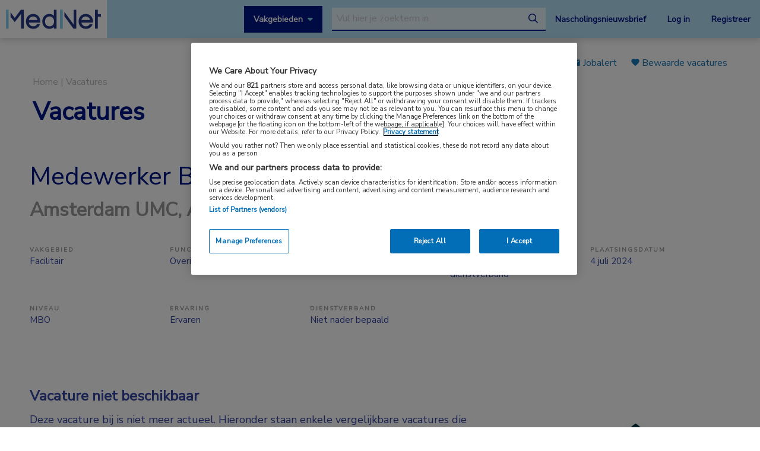

--- FILE ---
content_type: text/html
request_url: https://vacatures.mednet.nl/vacatures/facilitair/overige-beroepen-facilitair/medewerker-beveiliging-355617.html
body_size: 22009
content:
<!-- Cache Mismatch Warning! //-->
<!doctype html>
<html class="no-js" lang="nl-NL" >
	<head>
		<meta charset="utf-8" />
		<meta name="viewport" content="width=device-width, initial-scale=1.0" />
		<link rel="shortcut icon" type="image/png" href="https://www.mednet.nl/wp-content/themes/FoundationPress-child/assets/img/favicon.ico">
		<link href="https://fonts.googleapis.com/css?family=Nunito+Sans&display=swap" rel="stylesheet">
		<!-- OneTrust Cookies Consent Notice start for mednet.nl -->
<script src="https://cdn.cookielaw.org/scripttemplates/otSDKStub.js" type="text/javascript" charset="UTF-8" data-domain-script="07855d1e-fdfa-47c5-ba63-96fd8807dac0" ></script>
<script type="text/javascript">
function OptanonWrapper() { }
</script>
<!-- OneTrust Cookies Consent Notice end for mednet.nl -->

<!-- Ternair Webpush script start for mednet.nl -->
 <script src="https://ods-services.springer-sbm.com/webpush/publicwebpush/TernairWebPushSDK" async=""></script>
 <script>
  window.TernairWebPush = window.TernairWebPush || [];
  TernairWebPush.push(function() {
   TernairWebPush.init({
    webPushId: "wp-a3e5a5b1-fa04-425d-9c78-cf266cb1c748",
    subscribeUrl: "https://ods-services.springer-sbm.com/webhook//webpush/register",
    client: "bsl",
   });
  });
 </script>
<!-- Ternair Webpush script end for mednet.nl -->				 <!-- STRL -->
		 <script src="https://cdn.optimizely.com/js/20887691944.js"></script>
		<!-- Google Tag Manager crossdomain tracking -->
		<script>(function(w,d,s,l,i){w[l]=w[l]||[];w[l].push({'gtm.start':
		new Date().getTime(),event:'gtm.js'});var f=d.getElementsByTagName(s)[0],
		j=d.createElement(s),dl=l!='dataLayer'?'&l='+l:'';j.async=true;j.src=
		'https://www.googletagmanager.com/gtm.js?id='+i+dl;f.parentNode.insertBefore(j,f);
		})(window,document,'script','dataLayer','GTM-MHS62MT');</script>
		<!-- End Google Tag Manager -->
		 <meta name='robots' content='index, follow, max-image-preview:large, max-snippet:-1, max-video-preview:-1' />
	<style>img:is([sizes="auto" i], [sizes^="auto," i]) { contain-intrinsic-size: 3000px 1500px }</style>
	
<!-- Google Tag Manager for WordPress by gtm4wp.com -->
<script data-cfasync="false" data-pagespeed-no-defer>
	var gtm4wp_datalayer_name = "dataLayer";
	var dataLayer = dataLayer || [];
</script>
<!-- End Google Tag Manager for WordPress by gtm4wp.com -->
	<!-- This site is optimized with the Yoast SEO plugin v26.3 - https://yoast.com/wordpress/plugins/seo/ -->
	<!-- Google Tag Manager -->
<script>(function(w,d,s,l,i){w[l]=w[l]||[];w[l].push(
{'gtm.start': new Date().getTime(),event:'gtm.js'}
);var f=d.getElementsByTagName(s)[0],
j=d.createElement(s),dl=l!='dataLayer'?'&l='+l:'';j.async=true;j.src=
'https://www.googletagmanager.com/gtm.js?id='+i+dl;f.parentNode.insertBefore(j,f);
})(window,document,'script','dataLayer','GTM-PHBXDF2');</script>
<!-- End Google Tag Manager -->
<title>Adverteren | MedNet</title>
<meta name="description" content="Intro  Houd jij van een flink diverse en uitdagende functie waarbij elke dag anders is? Wil jij samen met jouw team van ervaren beveiligers zorgen voor een veilige omgeving voor pati&euml;nten, bezoekers en medewerkers van Amsterdam UMC? Word dan Beveiliger bij Amsterdam UMC!  ..." />
<meta name="keywords" content="Vacature,Facilitair,Overige beroepen facilitair,Amsterdam,Amsterdam UMC,baan,zorg" />
	<meta name="description" content="Bekijk hier de advertentiemogelijkheden op MedNet" />
	
	<meta property="og:locale" content="nl_NL" />
	<meta property="og:type" content="article" />
	<meta property="og:title" content="Adverteren | MedNet" />
	<meta property="og:description" content="Bekijk hier de advertentiemogelijkheden op MedNet" />
	<meta property="og:url" content="" />
	<meta property="og:site_name" content="MedNet" />
	<meta property="article:modified_time" content="2026-01-09T13:41:54+00:00" />
	<meta name="twitter:card" content="summary_large_image" />
	<meta name="twitter:label1" content="Geschatte leestijd" />
	<meta name="twitter:data1" content="7 minuten" />
	<script type="application/ld+json" class="yoast-schema-graph">{"@context":"https://schema.org","@graph":[{"@type":"WebPage","@id":"","url":"","name":"Adverteren | MedNet","isPartOf":{"@id":"https://www.mednet.nl/#website"},"datePublished":"2019-10-08T11:49:18+00:00","dateModified":"2026-01-09T13:41:54+00:00","description":"Bekijk hier de advertentiemogelijkheden op MedNet","breadcrumb":{"@id":"#breadcrumb"},"inLanguage":"nl-NL","potentialAction":[{"@type":"ReadAction","target":[""]}]},{"@type":"BreadcrumbList","@id":"#breadcrumb","itemListElement":[{"@type":"ListItem","position":1,"name":"Home","item":"https://www.mednet.nl/"},{"@type":"ListItem","position":2,"name":"Adverteren"}]},{"@type":"WebSite","@id":"https://www.mednet.nl/#website","url":"https://www.mednet.nl/","name":"MedNet","description":"","potentialAction":[{"@type":"SearchAction","target":{"@type":"EntryPoint","urlTemplate":"https://www.mednet.nl/?s={search_term_string}"},"query-input":{"@type":"PropertyValueSpecification","valueRequired":true,"valueName":"search_term_string"}}],"inLanguage":"nl-NL"}]}</script>
	<!-- / Yoast SEO plugin. -->


<link rel='dns-prefetch' href='//ajax.googleapis.com' />
<link rel='dns-prefetch' href='//kit.fontawesome.com' />
<link rel='stylesheet' id='wp-block-library-css' href='https://www.mednet.nl/wp-includes/css/dist/block-library/style.min.css' type='text/css' media='all' />
<style id='classic-theme-styles-inline-css' type='text/css'>
/*! This file is auto-generated */
.wp-block-button__link{color:#fff;background-color:#32373c;border-radius:9999px;box-shadow:none;text-decoration:none;padding:calc(.667em + 2px) calc(1.333em + 2px);font-size:1.125em}.wp-block-file__button{background:#32373c;color:#fff;text-decoration:none}
</style>
<style id='filebird-block-filebird-gallery-style-inline-css' type='text/css'>
ul.filebird-block-filebird-gallery{margin:auto!important;padding:0!important;width:100%}ul.filebird-block-filebird-gallery.layout-grid{display:grid;grid-gap:20px;align-items:stretch;grid-template-columns:repeat(var(--columns),1fr);justify-items:stretch}ul.filebird-block-filebird-gallery.layout-grid li img{border:1px solid #ccc;box-shadow:2px 2px 6px 0 rgba(0,0,0,.3);height:100%;max-width:100%;-o-object-fit:cover;object-fit:cover;width:100%}ul.filebird-block-filebird-gallery.layout-masonry{-moz-column-count:var(--columns);-moz-column-gap:var(--space);column-gap:var(--space);-moz-column-width:var(--min-width);columns:var(--min-width) var(--columns);display:block;overflow:auto}ul.filebird-block-filebird-gallery.layout-masonry li{margin-bottom:var(--space)}ul.filebird-block-filebird-gallery li{list-style:none}ul.filebird-block-filebird-gallery li figure{height:100%;margin:0;padding:0;position:relative;width:100%}ul.filebird-block-filebird-gallery li figure figcaption{background:linear-gradient(0deg,rgba(0,0,0,.7),rgba(0,0,0,.3) 70%,transparent);bottom:0;box-sizing:border-box;color:#fff;font-size:.8em;margin:0;max-height:100%;overflow:auto;padding:3em .77em .7em;position:absolute;text-align:center;width:100%;z-index:2}ul.filebird-block-filebird-gallery li figure figcaption a{color:inherit}

</style>
<style id='global-styles-inline-css' type='text/css'>
:root{--wp--preset--aspect-ratio--square: 1;--wp--preset--aspect-ratio--4-3: 4/3;--wp--preset--aspect-ratio--3-4: 3/4;--wp--preset--aspect-ratio--3-2: 3/2;--wp--preset--aspect-ratio--2-3: 2/3;--wp--preset--aspect-ratio--16-9: 16/9;--wp--preset--aspect-ratio--9-16: 9/16;--wp--preset--color--black: #000000;--wp--preset--color--cyan-bluish-gray: #abb8c3;--wp--preset--color--white: #ffffff;--wp--preset--color--pale-pink: #f78da7;--wp--preset--color--vivid-red: #cf2e2e;--wp--preset--color--luminous-vivid-orange: #ff6900;--wp--preset--color--luminous-vivid-amber: #fcb900;--wp--preset--color--light-green-cyan: #7bdcb5;--wp--preset--color--vivid-green-cyan: #00d084;--wp--preset--color--pale-cyan-blue: #8ed1fc;--wp--preset--color--vivid-cyan-blue: #0693e3;--wp--preset--color--vivid-purple: #9b51e0;--wp--preset--gradient--vivid-cyan-blue-to-vivid-purple: linear-gradient(135deg,rgba(6,147,227,1) 0%,rgb(155,81,224) 100%);--wp--preset--gradient--light-green-cyan-to-vivid-green-cyan: linear-gradient(135deg,rgb(122,220,180) 0%,rgb(0,208,130) 100%);--wp--preset--gradient--luminous-vivid-amber-to-luminous-vivid-orange: linear-gradient(135deg,rgba(252,185,0,1) 0%,rgba(255,105,0,1) 100%);--wp--preset--gradient--luminous-vivid-orange-to-vivid-red: linear-gradient(135deg,rgba(255,105,0,1) 0%,rgb(207,46,46) 100%);--wp--preset--gradient--very-light-gray-to-cyan-bluish-gray: linear-gradient(135deg,rgb(238,238,238) 0%,rgb(169,184,195) 100%);--wp--preset--gradient--cool-to-warm-spectrum: linear-gradient(135deg,rgb(74,234,220) 0%,rgb(151,120,209) 20%,rgb(207,42,186) 40%,rgb(238,44,130) 60%,rgb(251,105,98) 80%,rgb(254,248,76) 100%);--wp--preset--gradient--blush-light-purple: linear-gradient(135deg,rgb(255,206,236) 0%,rgb(152,150,240) 100%);--wp--preset--gradient--blush-bordeaux: linear-gradient(135deg,rgb(254,205,165) 0%,rgb(254,45,45) 50%,rgb(107,0,62) 100%);--wp--preset--gradient--luminous-dusk: linear-gradient(135deg,rgb(255,203,112) 0%,rgb(199,81,192) 50%,rgb(65,88,208) 100%);--wp--preset--gradient--pale-ocean: linear-gradient(135deg,rgb(255,245,203) 0%,rgb(182,227,212) 50%,rgb(51,167,181) 100%);--wp--preset--gradient--electric-grass: linear-gradient(135deg,rgb(202,248,128) 0%,rgb(113,206,126) 100%);--wp--preset--gradient--midnight: linear-gradient(135deg,rgb(2,3,129) 0%,rgb(40,116,252) 100%);--wp--preset--font-size--small: 13px;--wp--preset--font-size--medium: 20px;--wp--preset--font-size--large: 36px;--wp--preset--font-size--x-large: 42px;--wp--preset--spacing--20: 0.44rem;--wp--preset--spacing--30: 0.67rem;--wp--preset--spacing--40: 1rem;--wp--preset--spacing--50: 1.5rem;--wp--preset--spacing--60: 2.25rem;--wp--preset--spacing--70: 3.38rem;--wp--preset--spacing--80: 5.06rem;--wp--preset--shadow--natural: 6px 6px 9px rgba(0, 0, 0, 0.2);--wp--preset--shadow--deep: 12px 12px 50px rgba(0, 0, 0, 0.4);--wp--preset--shadow--sharp: 6px 6px 0px rgba(0, 0, 0, 0.2);--wp--preset--shadow--outlined: 6px 6px 0px -3px rgba(255, 255, 255, 1), 6px 6px rgba(0, 0, 0, 1);--wp--preset--shadow--crisp: 6px 6px 0px rgba(0, 0, 0, 1);}:where(.is-layout-flex){gap: 0.5em;}:where(.is-layout-grid){gap: 0.5em;}body .is-layout-flex{display: flex;}.is-layout-flex{flex-wrap: wrap;align-items: center;}.is-layout-flex > :is(*, div){margin: 0;}body .is-layout-grid{display: grid;}.is-layout-grid > :is(*, div){margin: 0;}:where(.wp-block-columns.is-layout-flex){gap: 2em;}:where(.wp-block-columns.is-layout-grid){gap: 2em;}:where(.wp-block-post-template.is-layout-flex){gap: 1.25em;}:where(.wp-block-post-template.is-layout-grid){gap: 1.25em;}.has-black-color{color: var(--wp--preset--color--black) !important;}.has-cyan-bluish-gray-color{color: var(--wp--preset--color--cyan-bluish-gray) !important;}.has-white-color{color: var(--wp--preset--color--white) !important;}.has-pale-pink-color{color: var(--wp--preset--color--pale-pink) !important;}.has-vivid-red-color{color: var(--wp--preset--color--vivid-red) !important;}.has-luminous-vivid-orange-color{color: var(--wp--preset--color--luminous-vivid-orange) !important;}.has-luminous-vivid-amber-color{color: var(--wp--preset--color--luminous-vivid-amber) !important;}.has-light-green-cyan-color{color: var(--wp--preset--color--light-green-cyan) !important;}.has-vivid-green-cyan-color{color: var(--wp--preset--color--vivid-green-cyan) !important;}.has-pale-cyan-blue-color{color: var(--wp--preset--color--pale-cyan-blue) !important;}.has-vivid-cyan-blue-color{color: var(--wp--preset--color--vivid-cyan-blue) !important;}.has-vivid-purple-color{color: var(--wp--preset--color--vivid-purple) !important;}.has-black-background-color{background-color: var(--wp--preset--color--black) !important;}.has-cyan-bluish-gray-background-color{background-color: var(--wp--preset--color--cyan-bluish-gray) !important;}.has-white-background-color{background-color: var(--wp--preset--color--white) !important;}.has-pale-pink-background-color{background-color: var(--wp--preset--color--pale-pink) !important;}.has-vivid-red-background-color{background-color: var(--wp--preset--color--vivid-red) !important;}.has-luminous-vivid-orange-background-color{background-color: var(--wp--preset--color--luminous-vivid-orange) !important;}.has-luminous-vivid-amber-background-color{background-color: var(--wp--preset--color--luminous-vivid-amber) !important;}.has-light-green-cyan-background-color{background-color: var(--wp--preset--color--light-green-cyan) !important;}.has-vivid-green-cyan-background-color{background-color: var(--wp--preset--color--vivid-green-cyan) !important;}.has-pale-cyan-blue-background-color{background-color: var(--wp--preset--color--pale-cyan-blue) !important;}.has-vivid-cyan-blue-background-color{background-color: var(--wp--preset--color--vivid-cyan-blue) !important;}.has-vivid-purple-background-color{background-color: var(--wp--preset--color--vivid-purple) !important;}.has-black-border-color{border-color: var(--wp--preset--color--black) !important;}.has-cyan-bluish-gray-border-color{border-color: var(--wp--preset--color--cyan-bluish-gray) !important;}.has-white-border-color{border-color: var(--wp--preset--color--white) !important;}.has-pale-pink-border-color{border-color: var(--wp--preset--color--pale-pink) !important;}.has-vivid-red-border-color{border-color: var(--wp--preset--color--vivid-red) !important;}.has-luminous-vivid-orange-border-color{border-color: var(--wp--preset--color--luminous-vivid-orange) !important;}.has-luminous-vivid-amber-border-color{border-color: var(--wp--preset--color--luminous-vivid-amber) !important;}.has-light-green-cyan-border-color{border-color: var(--wp--preset--color--light-green-cyan) !important;}.has-vivid-green-cyan-border-color{border-color: var(--wp--preset--color--vivid-green-cyan) !important;}.has-pale-cyan-blue-border-color{border-color: var(--wp--preset--color--pale-cyan-blue) !important;}.has-vivid-cyan-blue-border-color{border-color: var(--wp--preset--color--vivid-cyan-blue) !important;}.has-vivid-purple-border-color{border-color: var(--wp--preset--color--vivid-purple) !important;}.has-vivid-cyan-blue-to-vivid-purple-gradient-background{background: var(--wp--preset--gradient--vivid-cyan-blue-to-vivid-purple) !important;}.has-light-green-cyan-to-vivid-green-cyan-gradient-background{background: var(--wp--preset--gradient--light-green-cyan-to-vivid-green-cyan) !important;}.has-luminous-vivid-amber-to-luminous-vivid-orange-gradient-background{background: var(--wp--preset--gradient--luminous-vivid-amber-to-luminous-vivid-orange) !important;}.has-luminous-vivid-orange-to-vivid-red-gradient-background{background: var(--wp--preset--gradient--luminous-vivid-orange-to-vivid-red) !important;}.has-very-light-gray-to-cyan-bluish-gray-gradient-background{background: var(--wp--preset--gradient--very-light-gray-to-cyan-bluish-gray) !important;}.has-cool-to-warm-spectrum-gradient-background{background: var(--wp--preset--gradient--cool-to-warm-spectrum) !important;}.has-blush-light-purple-gradient-background{background: var(--wp--preset--gradient--blush-light-purple) !important;}.has-blush-bordeaux-gradient-background{background: var(--wp--preset--gradient--blush-bordeaux) !important;}.has-luminous-dusk-gradient-background{background: var(--wp--preset--gradient--luminous-dusk) !important;}.has-pale-ocean-gradient-background{background: var(--wp--preset--gradient--pale-ocean) !important;}.has-electric-grass-gradient-background{background: var(--wp--preset--gradient--electric-grass) !important;}.has-midnight-gradient-background{background: var(--wp--preset--gradient--midnight) !important;}.has-small-font-size{font-size: var(--wp--preset--font-size--small) !important;}.has-medium-font-size{font-size: var(--wp--preset--font-size--medium) !important;}.has-large-font-size{font-size: var(--wp--preset--font-size--large) !important;}.has-x-large-font-size{font-size: var(--wp--preset--font-size--x-large) !important;}
:where(.wp-block-post-template.is-layout-flex){gap: 1.25em;}:where(.wp-block-post-template.is-layout-grid){gap: 1.25em;}
:where(.wp-block-columns.is-layout-flex){gap: 2em;}:where(.wp-block-columns.is-layout-grid){gap: 2em;}
:root :where(.wp-block-pullquote){font-size: 1.5em;line-height: 1.6;}
</style>
<link rel='stylesheet' id='main-stylesheet-css' href='https://www.mednet.nl/wp-content/themes/FoundationPress/dist/assets/css/app.css' type='text/css' media='all' />
<link rel='stylesheet' id='searchwp-forms-css' href='https://www.mednet.nl/wp-content/plugins/searchwp/assets/css/frontend/search-forms.min.css' type='text/css' media='all' />
<link rel='stylesheet' id='child-theme-css' href='https://www.mednet.nl/wp-content/themes/FoundationPress-child/assets/css/style.min.css' type='text/css' media='all' />
<script type="text/javascript" src="https://ajax.googleapis.com/ajax/libs/jquery/2.2.4/jquery.min.js" id="jquery-js"></script>
<link rel="https://api.w.org/" href="https://www.mednet.nl/wp-json/" /><link rel="alternate" title="JSON" type="application/json" href="https://www.mednet.nl/wp-json/wp/v2/pages/4989" /><link rel="alternate" title="oEmbed (JSON)" type="application/json+oembed" href="https://www.mednet.nl/wp-json/oembed/1.0/embed?url=https%3A%2F%2Fwww.mednet.nl%2Fadverteren%2F" />
<link rel="alternate" title="oEmbed (XML)" type="text/xml+oembed" href="https://www.mednet.nl/wp-json/oembed/1.0/embed?url=https%3A%2F%2Fwww.mednet.nl%2Fadverteren%2F&#038;format=xml" />

<!-- Google Tag Manager for WordPress by gtm4wp.com -->
<!-- GTM Container placement set to footer -->
<script data-cfasync="false" data-pagespeed-no-defer>
	var dataLayer_content = {"pagePostType":"page","pagePostType2":"single-page","pagePostAuthor":"Juliette Bos"};
	dataLayer.push( dataLayer_content );
</script>
<script data-cfasync="false" data-pagespeed-no-defer>
(function(w,d,s,l,i){w[l]=w[l]||[];w[l].push({'gtm.start':
new Date().getTime(),event:'gtm.js'});var f=d.getElementsByTagName(s)[0],
j=d.createElement(s),dl=l!='dataLayer'?'&l='+l:'';j.async=true;j.src=
'//www.googletagmanager.com/gtm.js?id='+i+dl;f.parentNode.insertBefore(j,f);
})(window,document,'script','dataLayer','GTM-PCK62XR');
</script>
<!-- End Google Tag Manager for WordPress by gtm4wp.com --><script>(()=>{var o=[],i={};["on","off","toggle","show"].forEach((l=>{i[l]=function(){o.push([l,arguments])}})),window.Boxzilla=i,window.boxzilla_queue=o})();</script>			<script type="text/javascript">
		(function () {

				// Run this in an interval (every 0.1s)
				var cnt = 0;
				var consentSetInterval = setInterval(function () {
						cnt += 1;

						// Stop if no consent after 60 seconds.
						if (cnt === 600) {
								clearInterval(consentSetInterval);
						}

						if (document.cookie.split('; ').find(row => row.startsWith('OptanonAlertBoxClosed='))) {

								clearInterval(consentSetInterval);
								var script = document.createElement('script');
								script.src = 'https://securepubads.g.doubleclick.net/tag/js/gpt.js';
								jQuery('head').append(script.outerHTML);
						}

						cnt++;
				}, 100);
		})();
</script>

<!-- Start GPT Tag -->
<script>
		window.googletag = window.googletag || {cmd: []};
		googletag.cmd.push(function() {
				var topbanner = googletag.sizeMapping()
						.addSize([1170, 0], [[1170, 225], [970, 250], [728, 90]])
						.addSize([970, 0], [[970, 250], [728, 90]])
						.addSize([728, 0], [[728, 90]])
						.addSize([0, 0], [])
						.build();

				var topbanner_mobile = googletag.sizeMapping()
						.addSize([768, 0], [])
						.addSize([370, 0], [[320, 100]])
						.build();

				var sidebar = googletag.sizeMapping()
						.addSize([768, 0], [[300, 250], [300, 600]])
						.addSize([300, 0], [])
						.addSize([0, 0], [])
						.build();

				var sidebar_mobile = googletag.sizeMapping()
						.addSize([768, 0], [])
						.addSize([300, 0], [[300, 251], [300, 601]])
						.addSize([0, 0], [])
						.build();

				googletag.defineSlot('/4969/mednet.nl/', [[1170,225],[728,90],[970,250]], 'div-gpt-ad-topbanner')
						.defineSizeMapping(topbanner)
						.addService(googletag.pubads());

				googletag.defineSlot('/4969/mednet.nl/', [[320,100]], 'div-gpt-ad-topbanner_mobile')
						.defineSizeMapping(topbanner_mobile)
						.addService(googletag.pubads());

				googletag.defineSlot('/4969/mednet.nl/', [[300,250],[300,600]], 'div-gpt-ad-sidebar')
						.defineSizeMapping(sidebar)
						.addService(googletag.pubads());

				googletag.defineSlot('/4969/mednet.nl/', [[300, 251], [300, 601]], 'div-gpt-ad-sidebar_mobile')
						.defineSizeMapping(sidebar_mobile)
						.addService(googletag.pubads());

				googletag.pubads().enableSingleRequest();
				googletag.pubads()
						.setTargeting('Aandachtsgebied', [])
						.setTargeting('Tags', [])
						.setTargeting('Media', [])
						.setTargeting('BIG', 'no')
						.setTargeting('Pageid', '4989');
				googletag.pubads().collapseEmptyDivs();
				googletag.pubads().setCentering(true);
				googletag.enableServices();

		});
</script>
<!-- End GPT Tag -->
			<script>
				var wpurl  = 'https://www.mednet.nl';
				var ajaxurl = 'https://www.mednet.nl/wp-admin/admin-ajax.php';
				var stylesheet_directory = 'https://www.mednet.nl/wp-content/themes/FoundationPress-child';
				var page = 'page';
				var pageid = '4989';
				var big = 'no';
							</script>

			
			<script>
					window.dataLayer = window.dataLayer || [];
					dataLayer.push({
					'content': {
						'contentInfo': {
							'authors': 'Juliette Bos',
							'contentId': '4989',
							'publishedAt': '2019-10-08T13:49:18+02:00',
							'title': 'Adverteren',
							'sponsor': 'no',
							'sponsorName': '',
							'language': 'nl'
						},
						'tags': {
							'areasOfExpertise': '',
							'areasOfFocus': '',
							'tags':''
					}},
					'page': {
						'pageinfo': {
							'destinationURL': '',
							'fullTextView':  'true',
							'pageName': 'Adverteren | MedNet',
							'pageType': ''
						},
						'search': {
							'query': '',
							'totalHits': '',
							'typeDiscipline': '',
							'typeCategory':''
						}
					},
					'session': {
						'authentication': {
							'loginStatus': 'false',
							'profession': '',
							'subscriberId': '',
							'subscriptions': '',
							'userLoginDetails': 'false'
					}}
			})
			</script>

					<!-- Google Tag Manager -->
			<script>(function(w,d,s,l,i){w[l]=w[l]||[];w[l].push({'gtm.start':
			new Date().getTime(),event:'gtm.js'});var f=d.getElementsByTagName(s)
			[0],
			j=d.createElement(s),dl=l!='dataLayer'?'&l='+l:'';j.async=true;j.src=
			'https://www.googletagmanager.com/gtm.js?id='+i+dl;f.parentNode.
			insertBefore(j,f);
			})(window,document,'script','dataLayer','GTM-PHBXDF2');</script>
			<!-- End Google Tag Manager -->

				<script type="text/javascript" src="https://www.promisejs.org/polyfills/promise-6.1.0.js"></script>
	<style type="text/css">
html{font-family:sans-serif;-ms-text-size-adjust:100%;-webkit-text-size-adjust:100%}body{margin:0}article,aside,details,figcaption,figure,header,hgroup,main,menu,section,summary{display:block}a{background-color:transparent}h1{font-size:2em;margin:.67em 0}img{border:0}svg:not(:root){overflow:hidden}button,input,optgroup,select,textarea{color:inherit;font:inherit;margin:0}button{overflow:visible}button,select{text-transform:none}button,html input[type="button"],input[type="reset"],input[type="submit"]{-webkit-appearance:button;cursor:pointer}input{line-height:normal}input[type="checkbox"],input[type="radio"]{box-sizing:border-box;padding:0}fieldset{border:1px solid silver;margin:0 2px;padding:.35em .625em .75em}*{box-sizing:border-box}:before,:after{box-sizing:border-box}body{;font-size:16px;line-height:1.5;color:#3345a1;background-color:#fff}input,button,select,textarea{font-family:inherit;font-size:inherit;line-height:inherit}a{color:#1779ba;text-decoration:none}img{vertical-align:middle}h1,h2,h3,h4,h5,h6,.h1,.h2,.h3,.h4,.h5,.h6{font-family:inherit;font-weight:500;line-height:1.1;color:inherit}h1,.h1,h2,.h2,h3,.h3{margin-top:24px;margin-bottom:12px}h1,.h1{font-size:42px}h2,.h2{font-size:24px}h3,.h3{font-size:20px}p{margin:0 0 12px}ul,ol{margin-top:0;margin-bottom:12px}.container{margin-right:auto;margin-left:auto;padding-left:12px;padding-right:12px}.container:before,.container:after{content:" ";display:table}.container:after{clear:both}@media (min-width: 768px){.container{width:768px}}@media (min-width: 992px){.container{width:992px}}@media (min-width: 1220px){.container{width:1220px}}div.page .row{margin-left:-12px;margin-right:-12px; display:block; max-width:100%}.row:before,.row:after{content:" ";display:table}.row:after{clear:both}.col-xs-1,.col-sm-1,.col-md-1,.col-lg-1,.col-xs-2,.col-sm-2,.col-md-2,.col-lg-2,.col-xs-3,.col-sm-3,.col-md-3,.col-lg-3,.col-xs-4,.col-sm-4,.col-md-4,.col-lg-4,.col-xs-5,.col-sm-5,.col-md-5,.col-lg-5,.col-xs-6,.col-sm-6,.col-md-6,.col-lg-6,.col-xs-7,.col-sm-7,.col-md-7,.col-lg-7,.col-xs-8,.col-sm-8,.col-md-8,.col-lg-8,.col-xs-9,.col-sm-9,.col-md-9,.col-lg-9,.col-xs-10,.col-sm-10,.col-md-10,.col-lg-10,.col-xs-11,.col-sm-11,.col-md-11,.col-lg-11,.col-xs-12,.col-sm-12,.col-md-12,.col-lg-12{position:relative;min-height:1px;padding-left:12px;padding-right:12px}@media (min-width: 768px){.col-sm-1,.col-sm-2,.col-sm-3,.col-sm-4,.col-sm-5,.col-sm-6,.col-sm-7,.col-sm-8,.col-sm-9,.col-sm-10,.col-sm-11,.col-sm-12{float:left}.col-sm-3{width:25%}.col-sm-6{width:50%}}@media (min-width: 992px){.col-md-1,.col-md-2,.col-md-3,.col-md-4,.col-md-5,.col-md-6,.col-md-7,.col-md-8,.col-md-9,.col-md-10,.col-md-11,.col-md-12{float:left}.col-md-3{width:25%}.col-md-6{width:50%}.col-md-8{width:66.66667%}}fieldset{padding:0;margin:0;border:0;min-width:0}legend{display:block;width:100%;padding:0;margin-bottom:24px;font-size:24px;line-height:inherit;color:#333;border:0;border-bottom:1px solid #e5e5e5}label{display:inline-block;max-width:100%;margin-bottom:5px;font-weight:700}input[type="search"]{box-sizing:border-box}input[type="radio"],input[type="checkbox"]{margin:4px 0 0;margin-top:1px \9;line-height:normal}.form-control{display:block;width:100%;height:52px;padding:6px 15px;font-size:16px;line-height:1.5;color:#3345a1;background-color:#fff;background-image:none;border:1px solid #ccd5dd;border-radius:4px;box-shadow:inset 0 1px 1px rgba(0,0,0,0.075);transition:border-color ease-in-out 0.15s,box-shadow ease-in-out .15s}.form-control:focus{border-color:#66afe9;outline:0;box-shadow:inset 0 1px 1px rgba(0,0,0,0.075),0 0 8px rgba(102,175,233,0.6)}.form-control::-moz-placeholder{color:#999;opacity:1}.form-control:-ms-input-placeholder{color:#999}.form-control::-webkit-input-placeholder{color:#999}.form-control::-ms-expand{border:0;background-color:transparent}.form-control[disabled],.form-control[readonly],fieldset[disabled] .form-control{background-color:#fff;opacity:1}.form-control[disabled],fieldset[disabled] .form-control{cursor:not-allowed}input[type="search"]{-webkit-appearance:none}.form-group{margin-bottom:15px}.radio,.checkbox{position:relative;display:block;margin-top:10px;margin-bottom:10px}.btn,.filter-label{display:inline-block;margin-bottom:0;font-weight:400;text-align:center;vertical-align:middle;-ms-touch-action:manipulation;touch-action:manipulation;cursor:pointer;background-image:none;border:1px solid transparent;white-space:nowrap;padding:6px 15px;font-size:16px;line-height:1.5;border-radius:4px;-webkit-user-select:none;-moz-user-select:none;-ms-user-select:none;user-select:none}.btn:focus,.filter-label:focus,.btn.focus,.focus.filter-label,.btn:active:focus,.filter-label:active:focus,.btn:active.focus,.filter-label:active.focus,.btn.active:focus,.active.filter-label:focus,.btn.active.focus,.active.focus.filter-label{outline:5px auto -webkit-focus-ring-color;outline-offset:-2px}.btn:hover,.filter-label:hover,.btn:focus,.filter-label:focus,.btn.focus,.focus.filter-label{color:#3345a1;text-decoration:none}.btn:active,.filter-label:active,.btn.active,.active.filter-label{outline:0;background-image:none;box-shadow:inset 0 3px 5px rgba(0,0,0,0.125)}.btn-primary{color:#fff;background-color:#1779ba;border-color:#51d361}.btn-primary:focus,.btn-primary.focus{color:#fff;background-color:#00a9f5;border-color:#00a9f5}.btn-primary:hover{color:#fff;background-color:#00a9f5;border-color:#00a9f5}.btn-primary:active,.btn-primary.active,.open>.btn-primary.dropdown-toggle{color:#fff;background-color:#00a9f5;border-color:#00a9f5}.btn-primary:active:hover,.btn-primary:active:focus,.btn-primary:active.focus,.btn-primary.active:hover,.btn-primary.active:focus,.btn-primary.active.focus,.open>.btn-primary.dropdown-toggle:hover,.open>.btn-primary.dropdown-toggle:focus,.open>.btn-primary.dropdown-toggle.focus{color:#fff;background-color:#00a9f5;border-color:#00a9f5}.btn-primary:active,.btn-primary.active,.open>.btn-primary.dropdown-toggle{background-image:none}.btn-primary.disabled:hover,.btn-primary.disabled:focus,.btn-primary.disabled.focus,.btn-primary[disabled]:hover,.btn-primary[disabled]:focus,.btn-primary[disabled].focus,fieldset[disabled] .btn-primary:hover,fieldset[disabled] .btn-primary:focus,fieldset[disabled] .btn-primary.focus{background-color:#1779ba;border-color:#51d361}.btn-block{display:block;width:100%}.btn-block+.btn-block{margin-top:5px}.label{display:inline;padding:.2em .6em .3em;font-size:75%;font-weight:700;line-height:1;color:#3345a1;text-align:center;white-space:nowrap;vertical-align:baseline;border-radius:.25em}.label:empty{display:none}.hidden{display:none!important}@font-face{font-family:'mbbfontello';src:url(/font/fontello.eot?34134553);src:url(/font/fontello.eot?34134553#iefix) format("embedded-opentype"),url(/font/fontello.woff2?34134553) format("woff2"),url(/font/fontello.woff?34134553) format("woff"),url(/font/fontello.ttf?34134553) format("truetype"),url(/font/fontello.svg?34134553#fontello) format("svg");font-weight:400;font-style:normal}[class^="icon-"]:before,[class*=" icon-"]:before{font-family:"mbbfontello";font-style:normal;font-weight:400;speak:none;display:inline-block;text-decoration:inherit;width:1em;margin-right:.2em;text-align:center;font-variant:normal;text-transform:none;line-height:1em;margin-left:.2em;-webkit-font-smoothing:antialiased;-moz-osx-font-smoothing:grayscale}.icon-phone:before{content:'\e800'}.icon-heart:before{content:'\e802'}.icon-heart-empty:before{content:'\e803'}.icon-clock:before{content:'\e822'}.icon-close:before{content:'\e823'}.icon-filter:before{content:'\e828'}.icon-mail:before{content:'\e831'}html,body{width:100%;height:100%;background:#fff}html.js .expandable{display:none}html.js .expandable.is-active{display:block}.container{padding:0 20px}.heading{font-weight:400;line-height:1.25}.heading:first-child{margin-top:0}.heading em{color:#3345a1;font-style:normal;font-weight:400}.heading-section{margin:0 0 1em;font-size:24px}.heading-block{font-size:20px}@media (min-width: 48em){.heading-section{font-size:32px}.heading-block{font-size:24px}}.btn,.filter-label{vertical-align:baseline;padding:7px 16px;border-radius:3px;outline:none}.btn ~ .btn,.filter-label ~ .btn,.btn ~ .filter-label,.filter-label ~ .filter-label{margin:8px 0 0 8px}.btn:active,.filter-label:active{box-shadow:none}.btn:focus,.filter-label:focus{outline:none}.btn-medium{padding-left:12px;padding-right:12px}.btn-text{padding-left:16px;padding-right:16px;border-color:transparent;background:transparent;color:#1779ba}.btn-text+.btn-text{margin-left:0}.btn-plain{color:#3345a1}.btn-primary{border-color:transparent;background:#1779ba}.btn-primary:hover,.btn-primary:active{border-color:#b4e2f5;background:#b4e2f5}.btn-primary.is-inverted{background:#fff;color:#1779ba}.btn-primary.is-inverted:hover,.btn-primary.is-inverted:active{color:#b4e2f5;background:#fff}.btn-secondary{padding-top:6px;padding-bottom:6px;border:1px solid;color:#1779ba;background:#fff}.btn-secondary:focus{color:#1779ba}.btn-secondary:hover,.btn-secondary:active{background:#1779ba;color:#fff}.btn-secondary.is-inverted{border-width:2px;background:#1779ba;color:#fff}.btn-secondary.is-inverted:hover,.btn-secondary.is-inverted:active{border-color:#fff;color:#b4e2f5;background:#fff}.btn-tertiary{border-color:transparent;background:#ffa000;color:#fff}.btn-tertiary:hover,.btn-tertiary:active{background:#cc8000;color:#fff}.btn-icon .icon:before{margin:0 5px 0 0;font-size:20px}.btn-save:before{content:"\e803";display:inline-block;width:1em;font-family:'mbbfontello';font-style:normal;font-weight:400;speak:none;text-decoration:inherit;text-align:center;font-variant:normal;text-transform:none;line-height:1em;-moz-osx-font-smoothing:grayscale;-webkit-font-smoothing:antialiased;margin-right:.2em;margin-left:.2em}.btn-save.is-saved:before{content:'\e802'}.btn-expand:after{content:"\e825";display:inline-block;width:1em;font-family:'mbbfontello';font-style:normal;font-weight:400;speak:none;text-decoration:inherit;text-align:center;font-variant:normal;text-transform:none;line-height:1em;-moz-osx-font-smoothing:grayscale;-webkit-font-smoothing:antialiased;margin-right:.2em;margin-left:.2em;margin-left:12px}.btn-expand.is-active:after{content:'\e837'}@media (min-width: 48em){.btn,.filter-label{padding:7px 32px}.btn ~ .btn,.filter-label ~ .btn,.btn ~ .filter-label,.filter-label ~ .filter-label{margin:0 0 0 16px}.btn-secondary{padding-top:6px;padding-bottom:6px}.btn-medium{padding-left:12px;padding-right:12px}.btn-text{padding-left:16px;padding-right:16px}.btn-text ~ .btn,.btn-text ~ .filter-label{margin-left:0}.btn-select{padding-left:0;padding-right:0}}.link{padding:0;border:none;background:transparent;color:#1779ba}.link-more:after{content:"\e835";display:inline-block;width:1em;font-family:'mbbfontello';font-style:normal;font-weight:400;speak:none;text-decoration:inherit;text-align:center;font-variant:normal;text-transform:none;line-height:1em;-moz-osx-font-smoothing:grayscale;-webkit-font-smoothing:antialiased;margin-right:.2em;margin-left:.2em}.form-group{margin:0 0 40px}.control-label{display:block;text-transform:uppercase;letter-spacing:.2em;font-size:12px;color:#999;font-weight:400}.form-control{display:inline-block;height:32px;padding:0;border-radius:0;border:none;border-bottom:1px solid #ccc;line-height:2;box-shadow:none;-moz-appearance:none;-ms-appearance:none;-webkit-appearance:none}.form-control:focus,.form-control.picker__input--active{border-color:#1779ba;outline:none;box-shadow:none}.form-control.is-datepicker{background:transparent}.form-control::-ms-clear{display:none}.form-control::-ms-expand{display:none}select.form-control{background:url(/assets/images/arrow-down.svg) no-repeat;background-position:right center;line-height:1.5}.list{position:relative;margin:0;padding:0;list-style:none;position:relative;margin:0;padding:0;list-style:none}.list-actions{margin:20px 0}.list-columns.is-summary .list-item{display:none}.list-columns.is-summary .list-item.is-highlighted{display:block}.list-checked li:before{content:"\e821";display:inline-block;width:1em;font-family:'mbbfontello';font-style:normal;font-weight:400;speak:none;text-decoration:inherit;text-align:center;font-variant:normal;text-transform:none;line-height:1em;-moz-osx-font-smoothing:grayscale;-webkit-font-smoothing:antialiased;margin-right:.2em;margin-left:.2em;margin-right:10px}.list-item{margin:-1px 0 0;border-top:1px solid #e9e9e9;border-bottom:1px solid #e9e9e9;page-break-inside:avoid}.list-link{display:inline-block;padding:12px 0}.list-link span{color:#1779ba}.list-link.is-more:after{content:"\e835";display:inline-block;width:1em;font-family:'mbbfontello';font-style:normal;font-weight:400;speak:none;text-decoration:inherit;text-align:center;font-variant:normal;text-transform:none;line-height:1em;-moz-osx-font-smoothing:grayscale;-webkit-font-smoothing:antialiased;margin-right:.2em;margin-left:.2em;font-size:20px}.list-link.is-saved:after{content:"?";display:inline-block;width:1em;font-family:'mbbfontello';font-style:normal;font-weight:400;speak:none;text-decoration:inherit;text-align:center;font-variant:normal;text-transform:none;line-height:1em;-moz-osx-font-smoothing:grayscale;-webkit-font-smoothing:antialiased;margin-right:.2em;margin-left:.2em;font-size:20px}.list-link.is-more,.list-link.is-saved{display:block;color:#3345a1;transition:padding .2s linear}.list-link.is-more:after,.list-link.is-saved:after{float:right;margin-right:12px;color:#1779ba;line-height:1.25}.list-link .icon{font-size:20px}.list-collapse-trigger{margin:0;padding:20px 0;font-size:16px;cursor:pointer}.list-collapse-trigger:hover,.list-collapse-trigger:focus,.list-collapse-trigger:active{color:#1779ba}.list-collapse-trigger:before{content:"\e825";display:inline-block;width:1em;font-family:'mbbfontello';font-style:normal;font-weight:400;speak:none;text-decoration:inherit;text-align:center;font-variant:normal;text-transform:none;line-height:1em;-moz-osx-font-smoothing:grayscale;-webkit-font-smoothing:antialiased;margin-right:.2em;margin-left:.2em;float:right;margin-top:-7px;font-size:36px;color:#1779ba}.list-collapse-trigger.is-active:before{content:"\e837";display:inline-block;width:1em;font-family:'mbbfontello';font-style:normal;font-weight:400;speak:none;text-decoration:inherit;text-align:center;font-variant:normal;text-transform:none;line-height:1em;-moz-osx-font-smoothing:grayscale;-webkit-font-smoothing:antialiased;margin-right:.2em;margin-left:.2em}.list-collapse-content{display:none;color:#666}.list-collapse-trigger.is-active ~ .list-collapse-content{display:block}@media (min-width: 48em){.list-columns{-moz-column-count:2;-webkit-column-count:2;column-count:2}.list-link.is-more:hover,.list-link.is-saved:hover{padding-left:16px;background:#1779ba;color:#fff}.list-link.is-more:hover:after,.list-link.is-saved:hover:after{color:#fff}.list-link.is-more:hover span,.list-link.is-saved:hover span{color:inherit}}@media (min-width: 62em){.list-columns{-moz-column-count:3;-webkit-column-count:3;column-count:3}}.grid-block{margin:0 0 20px}.header-menu-state{position:fixed;top:200%;visibility:hidden}.header{position:absolute;z-index:2;top:0;left:0;right:0;padding:24px 0}.has-spotlight .header{color:#fff}.has-spotlight .header .btn-text{color:inherit}.has-spotlight .header .btn-text:hover{color:#3345a1}body.has-spotlight .header .logo-shape,body.has-spotlight .header .logo-text{fill:#fff}.logo{position:relative;z-index:2;float:left;width:150px;height:44px;margin:0 20px 0 0}.logo-shape{z-index:1;width:45px;height:33px}.header-actions{float:right;padding:2px 0 0}.header-actions-dekstop{display:none}.header-links a{color:#1779ba}body.has-spotlight .header-links a{color:#fff}.header-menu{position:fixed;top:0;left:0;right:0;bottom:0;display:none;padding:110px 20px 20px;overflow-y:auto;text-align:center;background:#fff;color:#3345a1}.header-menu-heading{display:block;margin:12px 0;text-align:left;text-transform:uppercase;letter-spacing:.2em;font-size:10px;color:#999}.header-menu-list{margin-bottom:36px;text-align:left}.header-menu-toggle{position:absolute;z-index:2;top:24px;right:20px;width:32px;height:32px;padding:0;border:none;overflow:hidden;outline:none}.header-menu-toggle-lines{position:absolute;top:50%;left:50%;display:block;width:20px;height:2px;margin:0 auto;-webkit-transform:translate(-50%,-50%);-ms-transform:translate(-50%,-50%);transform:translate(-50%,-50%);background:#1779ba;transition:-webkit-transform .3s;transition:transform .3s;transition:transform 0.3s,-webkit-transform .3s;text-indent:-9999em;pointer-events:none}.has-spotlight .header-menu-toggle-lines{background:#fff}.header-menu-toggle-lines:before,.header-menu-toggle-lines:after{content:'';position:absolute;left:0;top:0;display:block;width:100%;height:2px;background:#1779ba;transition:-webkit-transform .3s;transition:transform .3s;transition:transform 0.3s,-webkit-transform .3s}body.has-spotlight .header-menu-toggle-lines:before,body.has-spotlight .header-menu-toggle-lines:after{background:#fff}.header-menu-toggle-lines:before{-webkit-transform:translate(0,-6px);-ms-transform:translate(0,-6px);transform:translate(0,-6px)}.header-menu-toggle-lines:after{-webkit-transform:translate(0,6px);-ms-transform:translate(0,6px);transform:translate(0,6px)}@media (max-width: 61.99em){.header-menu-state:checked ~ .header{position:fixed}.header-menu-state:checked ~ .header .logo-shape{fill:#1779ba}.header-menu-state:checked ~ .header .logo-text{fill:#3345a1}.header-menu-state:checked ~ .header .header-menu{display:block}.header-menu-state:checked ~ .header .header-menu-toggle-lines{background:#fff}.header-menu-state:checked ~ .header .header-menu-toggle-lines:before{-webkit-transform:translate(0,0) rotate(45deg);-ms-transform:translate(0,0) rotate(45deg);transform:translate(0,0) rotate(45deg);background:#3345a1}.header-menu-state:checked ~ .header .header-menu-toggle-lines:after{bottom:0;-webkit-transform:translate(0,0) rotate(-45deg);-ms-transform:translate(0,0) rotate(-45deg);transform:translate(0,0) rotate(-45deg);background:#3345a1}}@media (min-width: 62em){.header{padding:60px 0}.header-actions-dekstop{display:block}.header-actions-mobile{display:none}.header-btn{border-color:transparent;background:#1779ba;color:#fff}.header-btn:hover,.header-btn:active{border-color:#b4e2f5;background:#b4e2f5;color:#fff}body.has-spotlight .header-btn{background:#fff;color:#1779ba}body.has-spotlight .header-btn:hover,body.has-spotlight .header-btn:active{color:#b4e2f5;background:#fff}}.footer{padding:30px 0}.footer-springer{background:#f9f9f9}.footer-logos{display:-webkit-flex;display:-ms-flexbox;display:flex;-webkit-justify-content:space-between;-ms-flex-pack:justify;justify-content:space-between}.footer-logo{display:inline-block;margin:0 auto 20px}.footer-logo img{width:100%}.footer-logo-springer{width:197px}.footer-logo-bsl{width:126px}.footer-actions{margin:0 0 20px;text-align:center}.footer-actions a{display:block;padding:0 20px;color:#3345a1}.footer-actions a:hover{color:#1779ba}.footer-actions a:last-child{border:none}.footer-springer .footer-actions{margin-top:40px;text-align:left}.footer-springer .footer-actions a{display:inline-block;margin:0 20px 0 0;padding:0}.footer-actions-primary{font-size:18px}.footer-footnote{margin:32px 0 0;clear:right}.footer-footnote a{color:#3345a1;text-decoration:underline}.footer-footnote a:hover{color:#1779ba}@media (min-width: 48em){.footer{padding:80px 0 30px}.footer-logo{display:inline-block;margin:0 20px 0 0}.footer-springer{padding:30px 0}.footer-actions a{display:inline-block;border-right:1px solid #e9e9e9}.footer-springer .footer-actions{float:right;margin-top:0}}.header+.page{padding-top:110px}.page-heading{margin:0 0 10px;font-size:20px;line-height:1.25}.page-sub-heading{margin:5px 0 10px;font-size:16px;color:#999;line-height:1.25}[class*='-brand'] .page-sub-heading{color:inherit}@media (min-width: 48em){.page-heading{font-size:42px}.page-sub-heading{font-size:32px}.page-intro{margin-bottom:80px}}.section{padding:30px 0}.section-default+.section-default{padding-top:0}.section-brand{background:#1779ba;color:#fff}.section-intro{margin-bottom:40px}.section-actions{margin-top:20px}.section-actions:before,.section-actions:after{content:" ";display:table}.section-actions:after{clear:both}.section-actions .btn,.section-actions .filter-label{margin:0 16px 8px 0}.section-block{margin-bottom:80px}@media (min-width: 48em){.section{padding:30px 0}.section-focus{text-align:center}.section-media{padding:0}.section-focus .section-intro{padding:0 40px}}@media (min-width: 62em){.section-secondary-action{float:right}}.label{display:inline-block;vertical-align:bottom;margin-bottom:6px;font-size:12px;font-weight:400;line-height:1.25;color:#fff}.label-highlighted,.label-live{background:#1779ba}.teaser{padding:16px;border-radius:10px;background:#1779ba;color:#fff}.teaser-heading{margin-top:0;font-weight:300;font-size:24px;line-height:1.25}.teaser-action{margin:12px 0 0}.teaser-list{margin:0;padding:0;list-style:none}.teaser-list-item+.teaser-list-item{padding:20px 0 10px;border-top:1px solid #fff}@media (min-width: 48em){.teaser{padding:32px}.teaser.has-columns{display:-webkit-flex;display:-ms-flexbox;display:flex;-webkit-justify-content:center;-ms-flex-pack:center;justify-content:center;-webkit-align-items:center;-ms-flex-align:center;align-items:center}.teaser.has-columns .teaser-heading{width:60%;margin:0}.teaser-action{margin:0 0 0 32px}.teaser-list-item{padding:24px 0 14px}.teaser-list-item:first-child{padding-top:0}.teaser-list-item:last-child{padding-bottom:0}}.helpdesk img{display:block;width:100%;margin:0 auto 20px;border-radius:100%}.spotlight{padding:30px 0}.spotlight-content{margin:32px 0 16px;padding:16px;border-radius:5px;background:#fff;font-size:16px;color:#3345a1}.spotlight-form{padding:0}.spotlight-form-group{margin:0;padding:16px 24px}.spotlight-form-reset-holder{position:relative}.spotlight-form-reset{position:absolute;top:50%;right:0;padding:0;border:none;-webkit-transform:translateY(-50%);-ms-transform:translateY(-50%);transform:translateY(-50%);background:transparent;color:#3345a1}.spotlight-form-reset:hover,.spotlight-form-reset:focus{color:#1779ba;outline:none}.spotlight-form-reset.is-active{display:inline-block}.spotlight-form-actions{padding:16px 24px;text-align:center}@media (min-width: 30em){.spotlight-fields{display:-webkit-flex;display:-ms-flexbox;display:flex;-webkit-flex-wrap:wrap;-ms-flex-wrap:wrap;flex-wrap:wrap;-webkit-align-items:center;-ms-flex-align:center;align-items:center}.spotlight-form-group{width:50%}.spotlight-form-actions{width:50%}}@media (min-width: 48em){.spotlight{padding:30px 0}.spotlight-form{font-size:20px}}@media (min-width: 62em){.spotlight-form-group{-webkit-flex:2;-ms-flex:2;flex:2;min-width:15%}.spotlight-form-group+.spotlight-form-group{border-left:1px solid #e9e9e9}.spotlight-form-group:first-child{-webkit-flex:3;-ms-flex:3;flex:3}.spotlight-form-actions{width:auto;padding:0 24px}}.map{display:block;width:100%;height:70vh}.map-marker{width:40px;height:40px;margin:-20px 0 0 -20px;border-radius:100%;border:2px solid #fff;background:#1779ba;box-shadow:0 0 10px rgba(101,216,115,0.2)}@media (min-width: 48em){.map{height:40vw}}.filter{padding:16px 0;border-bottom:1px solid #ccc}.filter-labels{display:inline-block;margin-left:12px}.filter-labels a{display:inline-block;margin-right:12px}.filter-label{padding-left:16px;padding-right:16px;border-radius:5px;background:#f9f9f9;color:#3345a1}.filter-label:after{content:"\e823";display:inline-block;width:1em;font-family:'mbbfontello';font-style:normal;font-weight:400;speak:none;text-decoration:inherit;text-align:center;font-variant:normal;text-transform:none;line-height:1em;-moz-osx-font-smoothing:grayscale;-webkit-font-smoothing:antialiased;margin-right:.2em;margin-left:.2em;margin-left:8px;font-size:.75em}.filter-label:hover{background:#e0e0e0}.block{padding:20px 20px 10px;border:1px solid #e9e9e9;border-radius:10px}.block-summary{margin-bottom:20px;text-align:center}.block-summary .block-heading{position:absolute;top:-8px;left:50%;margin:0;padding:0 20px;-webkit-transform:translateX(-50%);-ms-transform:translateX(-50%);transform:translateX(-50%);background:#fff;font-size:16px;line-height:1}.block-image{display:block;max-width:100%;margin:0 auto 10px}.block-image.icon{margin:30px auto 40px}.block-summary .block-image{display:inline-block;margin:0 0 10px}.popover-html{display:none}.vacancies-list-header{margin:0 0 20px}.vacancies-list-header:before,.vacancies-list-header:after{content:" ";display:table}.vacancies-list-header:after{clear:both}.vacancies-list{padding:0;border-top:1px solid #e9e9e9;list-style:none}.vacancies-list-item{border-bottom:1px solid #e9e9e9}.vacancies-list-sort{display:inline-block}.vacancies-list-sort .form-control{width:150px;margin-left:10px}.vacancies-teaser{padding:32px 0}.vacancy-excerpt{position:relative}.vacancy-excerpt .btn-save:before{font-size:24px}.vacancy-link{display:block;padding:32px 0;color:#3345a1}.vacancy-meta{width:160px;margin:0 0 24px;font-size:12px;color:#999}.vacancy-meta p{margin:10px 0 0}.vacancy-date{display:block;margin:10px 0 0}.vacancy-date:before{content:"\e822";display:inline-block;width:1em;font-family:'mbbfontello';font-style:normal;font-weight:400;speak:none;text-decoration:inherit;text-align:center;font-variant:normal;text-transform:none;line-height:1em;-moz-osx-font-smoothing:grayscale;-webkit-font-smoothing:antialiased;margin-right:.2em;margin-left:.2em}.vacancy-heading{max-width:500px;margin:0;font-size:24px}.vacancy-heading-sub{font-weight:300;font-size:20px;color:#999}.vacancy-specifications{display:-webkit-flex;display:-ms-flexbox;display:flex;-webkit-flex-wrap:wrap;-ms-flex-wrap:wrap;flex-wrap:wrap;margin:0 0 40px;padding:0;list-style:none}.vacancy-excerpt .vacancy-specifications{margin:20px 0 0}.vacancy-specification{width:50%;margin-bottom:20px}.vacancy-specification em{display:block;font-size:12px;font-style:normal;text-transform:uppercase;letter-spacing:.2em;color:#999}.vacancy-actions{margin:80px 0 0}.vacancy-excerpt .vacancy-actions{position:absolute;top:32px;right:0;margin:0}@media (min-width: 62em){.vacancies-list-actions{display:block;float:right;color:#666}.vacancies-list-actions .btn-text{color:#1779ba}.vacancies-list-actions .btn-text:hover,.vacancies-list-actions .btn-text:focus{color:#3345a1}.vacancies-teaser{padding:48px 160px}.vacancy-link{display:-webkit-flex;display:-ms-flexbox;display:flex}.vacancy-meta{margin:0 0 0 16px}.vacancy-details{-webkit-flex:5;-ms-flex:5;flex:5}.vacancy-heading{font-size:28px}.vacancy-heading-sub{font-size:24px}.vacancy-specifications{margin:0 0 40px}.vacancy-specification{width:20%;margin-bottom:40px}.vacancy-excerpt .vacancy-specification{width:25%;margin-bottom:0}.vacancy-specification em{display:block;font-size:10px;font-style:normal;text-transform:uppercase;color:#999}}.pagination{margin-top:32px;text-align:center}.wysiwyg h1,.wysiwyg h2,.wysiwyg h3,.wysiwyg h4,.wysiwyg h5,.wysiwyg h6{color:#3345a1}[class*='-brand'] .wysiwyg{color:inherit}[class*='-brand'] .wysiwyg h1,[class*='-brand'] .wysiwyg h2,[class*='-brand'] .wysiwyg h3,[class*='-brand'] .wysiwyg h4,[class*='-brand'] .wysiwyg h5,[class*='-brand'] .wysiwyg h6{color:inherit}.teaser a{color:#fff}.vacancy-heading-sub{margin:0}.vacancy-specifications dl{display:flex;flex-wrap:wrap;width:100%;margin-bottom:0}.vacancy-specifications dt{display:block;font-size:10px;font-style:normal;text-transform:uppercase;color:#999;letter-spacing:.2em;width:50%}.vacancy-specifications dd{margin-left:-50%;width:50%;margin-top:1em;margin-bottom:20px; font-size:15px}@media (min-width: 62em){.vacancy-specifications dt{width:20%}.vacancy-specifications dd{margin-left:-20%;width:20%;margin-bottom:40px}.vacancy-excerpt .vacancy-specifications dt{width:25%;margin-bottom:0}.vacancy-excerpt .vacancy-specifications dd{margin-left:-25%;width:25%;margin-bottom:0}}.list-item{-webkit-column-break-inside:avoid;page-break-inside:avoid;break-inside:avoid-column}.search-field .form-control{padding-right:28px}@media screen and (max-width: 768px){.header{position:fixed;background:#fff}.has-spotlight .header{background:#65D873}.btn-icon span{display:none}}.header-actions-mobile{padding-right:50px}.h240 {min-height:240px}

	</style>
		<link rel="stylesheet" type="text/css" href="/css/mednet.css" media="none" onload="this.media='all';" />
	<style type="text/css">
	@media screen and (max-width:768px){#search{padding-top:64px}.vacancy-meta{margin-bottom:6px}.vacancy-link{display:block;padding:0}.desktop,.section.spotlight.collapsed{display:none}.vacancy-excerpt .vacancy-actions{top:-40px;text-align:right;position:relative;margin-bottom:-40px}.vacancy-excerpt .vacancy-description{margin:0;display:none}.vacancy-specifications dt{width:100%}.vacancy-specifications dd{width:100%;margin:.5em 0;}.header{padding:16px 0}.spotlight{padding-top:26px!important}.filter{padding:11px 0 12px}.spotlight-form.spotlight-content{margin:0}.header-menu-toggle{top:15px}.logo{width:109px;height:32px}.header+.page{padding-top:80px}.icon-search:before{content:'\e807'}.androidFix{overflow:hidden!important;overflow-y:hidden!important;overflow-x:hidden!important}.h240 {min-height:60px}}
	</style>
<link href="/css/mednet.css" rel="stylesheet" type="text/css" />	
</head>

	<body data-google-maps-key="AIzaSyDGTp1LudJrTTURwInZnVGg8GT3MSulx3s" class="wp-singular page-template-default page page-id-4989 page-parent wp-theme-FoundationPress wp-child-theme-FoundationPress-child offcanvas" >
		<!-- header -->
	<!-- Google Tag Manager (noscript) -->
<noscript><iframe src="https://www.googletagmanager.com/ns.html?id=GTM-PHBXDF2"
height="0" width="0" style="display:none;visibility:hidden"></iframe></noscript>
<!-- End Google Tag Manager (noscript) -->
<div class="opacitylayer"></div>
	<header>
		<a href="#main" class="skiplink">Naar hoofdinhoud</a>
		<a href="#menu" class="skiplink">Naar menu</a>

		<nav id="menu" aria-label="Main menu">

			<a href="https://www.mednet.nl" class="logo">
				<img src="https://www.mednet.nl/wp-content/uploads/2022/06/logo.svg" alt="MedNet" />
			</a>

			<div class="right">
				<a class="show-specialisms" data-toggle="specialisms">Vakgebieden</a>

				<div id="searchbar" class="searchbar hide-for-small-only">
					<form id="headersearch" action="/zoeken" method="get" aria-haspopup="true">
						<label for="s" style="position: absolute; left: -9999px;">Search through the website</label>
						<input placeholder="Vul hier je zoekterm in" type="text" name="_search" value="" data-swpengine="default" data-swplive="true" />
						<button type="submit">
							<i class="fa-regular fa-magnifying-glass"></i>
							<span class="screen-reader-text">search</span>
						</button>
					</form>
				</div>

				<div class="hide-for-small-only">
					<a href="https://www.mednet.nl/nascholingsupdate/" class="login" title="Nascholingsnieuwsbrief"><span class="screen-reader-text">Nascholingsnieuwsbrief</span>Nascholingsnieuwsbrief</a>
											<a href="?sso=login" onclick="dataLayer.push({
								'event': 'trackEvent',
								'eventCategory': 'ctaClick',
								'eventAction': 'click',
								'eventLabel': 'Log in'})" class="login">Log in</a>
						<a href="https://www.mednet.nl/registreren/" onclick="dataLayer.push({
								'event': 'trackEvent',
								'eventCategory': 'ctaClick',
								'eventAction': 'click',
								'eventLabel': 'Registreer'})" class="register">Registreer</a>
						<script>
						dataLayer.push({'inloggen': 'false'});
						</script>
											<div data-responsive-toggle="searchbar" data-hide-for="medium">
						<button class="searchtoggle" type="button" data-toggle="searchbar">
							<i class="far fa-search"></i>
							<span class="screen-reader-text">Open zoekbalk</span>
						</button>
					</div>
				</div>

				<div class="show-for-small-only">
					<button class="menutoggle" type="button" data-toggle="mobilemenu">
						<i class="far fa-bars"></i> Menu
					</button>
				</div>

				<div class="menu show-for-small-only" id="mobilemenu">
					<a href="https://www.mednet.nl/nascholingsupdate/" class="login" title="Nascholingsnieuwsbrief"><span class="screen-reader-text">Nascholingsnieuwsbrief</span>Nascholingsnieuwsbrief</a>
											<a href="?sso=login" onclick="dataLayer.push({
								'event': 'trackEvent',
								'eventCategory': 'ctaClick',
								'eventAction': 'click',
								'eventLabel': 'Log in'})" class="">Log in</a>
						<a href="https://www.mednet.nl/registreren/" onclick="dataLayer.push({
								'event': 'trackEvent',
								'eventCategory': 'ctaClick',
								'eventAction': 'click',
								'eventLabel': 'Registreer'})" class="register">Registreer</a>
						
					<a class="togglesearch">
						Zoeken					</a>
				</div>

			</div>

		</nav>
		<script type="text/javascript">
				$(document).ready(function(){
					$(".bluebox a").click(function(event) {
							var blueboxtext = $(this).text();
							window.dataLayer = window.dataLayer || [];
							dataLayer.push({
								'event': 'trackEvent',
								'eventCategory': 'ctaClick',
								'eventAction': 'click',
								'eventLabel': blueboxtext
							});
					});
				});

    $(document).ready(function(){
     $("a.ctaLink").click(function(event) {
							var ctatext = $(this).text();
       window.dataLayer = window.dataLayer || [];
       dataLayer.push({
        'event': 'trackEvent',
        'eventCategory': 'ctaClick',
        'eventAction': 'click',
        'eventLabel': ctatext
       });
     });
    });

		</script>
		<div class="specialisms-dropdown is-hidden" data-toggler="is-hidden" id="specialisms">
			<div class="row">
				<div class="column large-12 medium-12 small-12">
					<ul>
						<li><a href="https://www.mednet.nl/vakgebied/cardiologie">Cardiologie</a></li><li><a href="https://www.mednet.nl/vakgebied/covid-19/">Coronavirus (COVID-19)</a></li><li><a href="https://www.mednet.nl/vakgebied/dermatologie/">Dermatologie</a></li><li><a href="https://www.mednet.nl/vakgebied/endocrinologie/">Endocrinologie</a></li><li><a href="https://www.mednet.nl/vakgebied/farmacie/">Farmacie</a></li><li><a href="https://www.mednet.nl/vakgebied/gastro-enterologie/">Gastro-enterologie</a></li><li><a href="https://www.mednet.nl/vakgebied/heelkunde/">Heelkunde</a></li></ul><ul><li><a href="https://www.mednet.nl/vakgebied/hematologie">Hematologie</a></li><li><a href="https://www.mednet.nl/vakgebied/huisartsgeneeskunde/">Huisartsgeneeskunde</a></li><li><a href="https://www.mednet.nl/vakgebied/infectieziekten/">Infectieziekten</a></li><li><a href="https://www.mednet.nl/vakgebied/kindergeneeskunde/">Kindergeneeskunde</a></li><li><a href="https://www.mednet.nl/vakgebied/longziekten/">Longziekten</a></li><li><a href="https://www.mednet.nl/vakgebied/nefrologie/">Nefrologie</a></li><li><a href="https://www.mednet.nl/vakgebied/neurologie/">Neurologie</a></li></ul><ul><li><a href="https://www.mednet.nl/vakgebied/oncologie/">Oncologie</a></li><li><a href="https://www.mednet.nl/vakgebied/oogheelkunde/">Oogheelkunde</a></li><li><a href="https://www.mednet.nl/vakgebied/overig/">Overig</a></li><li><a href="https://www.mednet.nl/vakgebied/reumatologie/">Reumatologie</a></li><li><a href="https://www.mednet.nl/vakgebied/urologie/">Urologie</a></li><li><a href="https://www.mednet.nl/vakgebied/voeding/">Voeding</a></li>					</ul>
				</div>
			</div>
		</div>
	</header>
	<!-- end:header -->
<main id="main">
<div class="section header-taxonomy hasimage">
 <div class="row">
  <div class="column large-12 medium-12 small-12">
   <div class="td-crumb-container"><div class="saved-jobs"><a href="/vacature-plaatsen/">Vacature plaatsen</a> <a href="/jobalert/"><i class="icon icon-mail"></i>Jobalert</a> <a href="/bewaarde-vacatures/"><i class="icon icon-heart"></i>Bewaarde vacatures</a></div></div>
   <div class="breadcrumbs" typeof="BreadcrumbList" vocab="https://schema.org/">
    <!-- Breadcrumb NavXT 6.3.0 -->
<span property="itemListElement" typeof="ListItem"><a property="item" typeof="WebPage" title="Go to Mednet." href="http://dev.mednet.nl" class="home" ><span property="name">Home</span></a><meta property="position" content="1"></span><span class="divider"> | </span><a href="/" property="itemListElement" typeof="ListItem"><span property="name">Vacatures</span><meta property="position" content="2"></a>   </div>
  </div>
 </div>
 <div class="row">
  <div class="column large-12 medium-12 small-12">
   <h1>Vacatures</h1>
  </div>
 </div>
</div>

<div class="page">
    <section class="section section-default" id="job" data-id="355617">
      <div class="container">
        <div class="page-intro">
          <div class="section-intro">
            <h1 class="page-heading heading">Medewerker Beveiliging</h1>
            <h2 class="page-sub-heading heading is-link">Amsterdam UMC, Amsterdam</h2>
          </div>
        </div>
        <div class="vacancy-specifications">
					<dl>
						 <dt>Vakgebied</dt><dd>Facilitair</dd>
						 <dt>Functie</dt><dd>Overige beroepen facilitair</dd>
						 <dt>Branche</dt><dd>Ziekenhuis</dd>
						 <dt>Aanstelling</dt><dd>Tijdelijk met uitzicht op vast dienstverband</dd>
						 <dt>Plaatsingsdatum</dt><dd>4 juli 2024</dd>
						 <dt>Niveau</dt><dd>MBO</dd>
						 <dt>Ervaring</dt><dd>Ervaren</dd>
						 <dt>Dienstverband</dt><dd>Niet nader bepaald</dd>
					 </dl>				
        </div>
        <div class="vacancy-description">
          <div class="row">
            <div class="col-md-8">
              <div class="wysiwyg">
                <h2>Vacature niet beschikbaar</h2>

<p>Deze vacature bij is niet meer actueel. Hieronder staan enkele vergelijkbare vacatures die voor u wellicht interessant zijn.</p>

              </div>
            </div>
            <div class="col-md-3 col-md-push-1">
              <div class="vacancy-company">
								                <div class="vacancy-company-details">
                  <div>
                    <a href="/werkgevers/amsterdam-umc.html"><img src="/data/image/aumc_logo.jpg" alt="" class="vacancy-company-logo recruiter" /></a>
                    <span class="vacancy-company-type"></span>
                  </div>
                  <div>
                    <div class="vacancy-company-description wysiwyg">
                      <p>Werken bij Amsterdam UMC betekent dat je onderdeel bent van iets belangrijks. Jouw rol, jouw persoonlijke bijdrage doet er toe. Want zonder... <a href="/werkgevers/amsterdam-umc.html" class="link link-more">Lees meer</a></p>
                    </div>
                  </div>
                </div>
								                <ul class="list">
                  <li class="list-item email hidden">
                    <a href="#" class="list-link" data-target="#vacancy-company-email" data-toggle="popover" data-placement="top"><i class="icon icon-mail"></i> Toon email</a>
                    <div id="vacancy-company-email" class="popover-html">
                      
                    </div>
                  </li>
                  <li class="list-item phone">
                    <a href="#" class="list-link" data-target="#vacancy-company-phone" data-toggle="popover" data-placement="top"><i class="icon icon-phone"></i> Toon telefoonnummer</a>
                    <div id="vacancy-company-phone" class="popover-html">
                      020 - 444 5635
                    </div>
                  </li>
                  <li class="list-item">
                    <a href="/vacatures/van/amsterdam-umc.html" class="list-link"><i class="icon icon-list-compact"></i> Bekijk meer vacatures</a>
                  </li>
                </ul>
              </div>
            </div>
          </div>
        </div>
      </div>
    </section>
		    <section class="section section-default">
      <div class="container">
        <div class="vacancies">

          <div class="vacancies-list-header">
						<h2>Gerelateerde vacatures</h2>
          </div>

          <ul class="vacancies-list">
						<li class="vacancies-list-item vacancy-excerpt">
  <a href="/vacatures/facilitair/overige-beroepen-facilitair/medewerker-toetsen-435107.html" class="vacancy-link">
    <div class="vacancy-meta">
      <time class="vacancy-date">19-01-2026</time>
    </div>
    <div class="vacancy-details">
      <h2 class="heading vacancy-heading" itemprop="title">Medewerker Toetsen <span class="label label-highlighted"></span></h2>
      <h3 class="heading vacancy-heading-sub"><span itemprop="hiringOrganization">Amsterdam UMC</span>, Amsterdam</h3>
      <div class="vacancy-specifications">
				<dl>
					 <dt>Functie</dt><dd itemprop="occupationalCategory">Overige beroepen facilitair</dd>
					 <dt>Branche</dt><dd itemprop="industry">Ziekenhuis</dd>
					 <dt>Opleidingsniveau</dt><dd itemprop="educationRequirements">HBO</dd>
					 <dt>Dienstverband</dt><dd itemprop="employmentType"></dd>
				 </dl>			
      </div>	
    </div>
  </a>
  <div class="vacancy-actions">
    <button class="btn btn-text btn-icon btn-save job-435107 js-save " data-id="435107"><!-- add class .is-saved when saved by users --></button>
  </div>
</li><li class="vacancies-list-item vacancy-excerpt">
  <a href="/vacatures/facilitair/overige-beroepen-facilitair/beveiliger-432272.html" class="vacancy-link">
    <div class="vacancy-meta">
      <time class="vacancy-date">04-01-2026</time>
    </div>
    <div class="vacancy-details">
      <h2 class="heading vacancy-heading" itemprop="title">Beveiliger <span class="label label-highlighted"></span></h2>
      <h3 class="heading vacancy-heading-sub"><span itemprop="hiringOrganization">Amsterdam UMC</span>, Amsterdam</h3>
      <div class="vacancy-specifications">
				<dl>
					 <dt>Functie</dt><dd itemprop="occupationalCategory">Overige beroepen facilitair</dd>
					 <dt>Branche</dt><dd itemprop="industry">Ziekenhuis</dd>
					 <dt>Opleidingsniveau</dt><dd itemprop="educationRequirements">MBO</dd>
					 <dt>Dienstverband</dt><dd itemprop="employmentType"></dd>
				 </dl>			
      </div>	
    </div>
  </a>
  <div class="vacancy-actions">
    <button class="btn btn-text btn-icon btn-save job-432272 js-save " data-id="432272"><!-- add class .is-saved when saved by users --></button>
  </div>
</li><li class="vacancies-list-item vacancy-excerpt">
  <a href="/vacatures/facilitair/overige-beroepen-facilitair/beveiliger-forensische-psychiatrie-435214.html" class="vacancy-link">
    <div class="vacancy-meta">
      <time class="vacancy-date">20-01-2026</time>
    </div>
    <div class="vacancy-details">
      <h2 class="heading vacancy-heading" itemprop="title">Beveiliger Forensische Psychiatrie <span class="label label-highlighted"></span></h2>
      <h3 class="heading vacancy-heading-sub"><span itemprop="hiringOrganization">Inforsa</span>, Amsterdam</h3>
      <div class="vacancy-specifications">
				<dl>
					 <dt>Functie</dt><dd itemprop="occupationalCategory">Overige beroepen facilitair</dd>
					 <dt>Branche</dt><dd itemprop="industry">(Privé) kliniek</dd>
					 <dt>Opleidingsniveau</dt><dd itemprop="educationRequirements">MBO</dd>
					 <dt>Dienstverband</dt><dd itemprop="employmentType"></dd>
				 </dl>			
      </div>	
    </div>
  </a>
  <div class="vacancy-actions">
    <button class="btn btn-text btn-icon btn-save job-435214 js-save " data-id="435214"><!-- add class .is-saved when saved by users --></button>
  </div>
</li> <li class="vacancies-list-item vacancies-teaser">
	<div class="teaser has-columns">
		<h3 class="teaser-heading heading">Als eerste de nieuwste vacatures in jouw functiegebied ontvangen?</h3>
		<a href="/jobalert/" class="teaser-action btn btn-primary is-inverted">
			Stel JobAlert in!
		</a>
	</div>
</li>
					</ul>
					<nav aria-label="Meer" style="text-align:center">
						<a href="/vacatures/" class="btn btn-secondary">Bekijk alle vacatures</a>
					</nav>
        </div>
      </div>
    </section>					</div>
</main>
	<script>
	jQuery( document ).ready(function($) {
		if( $('footer .widgets .cookievoorkeuren a').length > 0 ) {
			$('.cookievoorkeuren a').addClass( 'ot-sdk-show-settings' );
			setTimeout(function(){ $('.cookievoorkeuren a').text( 'Beheer cookievoorkeuren' ) }, 500);
		}
	});
	</script>
		<!-- footer -->
	
	<footer>
				<div class="row widgets">
			<div class="columns large-3 medium-3 small-12">
				<div id="nav_menu-5" class="widget widget_nav_menu"><h6>Populaire pagina&#8217;s</h6><div class="menu-footer-5-container"><ul id="menu-footer-5" class="menu"><li id="menu-item-11878" class="menu-item menu-item-type-post_type menu-item-object-page menu-item-11878"><a href="https://www.mednet.nl/nascholing/">Nascholing</a></li>
<li id="menu-item-11877" class="menu-item menu-item-type-post_type menu-item-object-page menu-item-11877"><a href="https://www.mednet.nl/podcasts/">Podcasts</a></li>
<li id="menu-item-11880" class="menu-item menu-item-type-custom menu-item-object-custom menu-item-11880"><a href="https://www.mednet.nl/account/nieuwsbrieven/">Nieuwsbrieven</a></li>
<li id="menu-item-15149" class="menu-item menu-item-type-post_type menu-item-object-page menu-item-15149"><a href="https://www.mednet.nl/onze-experts/">Onze medische experts</a></li>
<li id="menu-item-11879" class="menu-item menu-item-type-custom menu-item-object-custom menu-item-11879"><a href="https://vacatures.mednet.nl/">Vacatures</a></li>
</ul></div></div>			</div>
			<div class="columns large-3 medium-3 small-12">
				<div id="nav_menu-2" class="widget widget_nav_menu"><h6>Vragen</h6><div class="menu-footer-3-container"><ul id="menu-footer-3" class="menu"><li id="menu-item-357" class="menu-item menu-item-type-post_type menu-item-object-page menu-item-357"><a href="https://www.mednet.nl/faqs/">FAQâ€™s</a></li>
<li id="menu-item-356" class="menu-item menu-item-type-post_type menu-item-object-page menu-item-356"><a href="https://www.mednet.nl/helpdesk/">Helpdesk nascholingen</a></li>
<li id="menu-item-358" class="menu-item menu-item-type-post_type menu-item-object-page menu-item-358"><a href="https://www.mednet.nl/contact/">Contact</a></li>
</ul></div></div>			</div>
			<div class="columns large-3 medium-3 small-12">
				<div id="nav_menu-3" class="widget widget_nav_menu"><h6>Overig</h6><div class="menu-footer-4-container"><ul id="menu-footer-4" class="menu"><li id="menu-item-400" class="menu-item menu-item-type-post_type menu-item-object-page menu-item-400"><a href="https://www.mednet.nl/redactie/">Redactie</a></li>
<li id="menu-item-5002" class="menu-item menu-item-type-post_type menu-item-object-page menu-item-5002"><a href="" aria-current="page">Adverteren</a></li>
<li id="menu-item-368" class="menu-item menu-item-type-post_type menu-item-object-page menu-item-368"><a href="https://www.mednet.nl/algemene-voorwaarden/">Algemene voorwaarden</a></li>
<li id="menu-item-353" class="menu-item menu-item-type-post_type menu-item-object-page menu-item-353"><a href="https://www.mednet.nl/privacy-statement/">Privacy Statement</a></li>
<li id="menu-item-369" class="menu-item menu-item-type-post_type menu-item-object-page menu-item-369"><a href="https://www.mednet.nl/cookiestatement/">Cookiestatement</a></li>
<li id="menu-item-21426" class="cookievoorkeuren menu-item menu-item-type-custom menu-item-object-custom menu-item-21426"><a>Beheer cookievoorkeuren</a></li>
</ul></div></div>			</div>
			<div class="columns large-3 medium-3 small-12">
				<div id="custom_html-4" class="widget_text widget widget_custom_html"><h6>Springer Health+</h6><div class="textwidget custom-html-widget">KvK Utrecht: 32107635<br/>
Postbus 246<br/>
3990 GA Houten</div></div>			</div>
		</div>
		
		<div class="row copyright">
			<div class="columns large-9 medium-9 small-12">
				<div class="inner">
					<a href="https://springerhealthcare.nl/" target="_blank" rel="noopener"><img src="https://www.mednet.nl/wp-content/themes/FoundationPress-child/assets/img/logofooter.png" alt="Springer Healthcare" /><span class="screen-reader-text">BSL</span></a>
				</div>
			</div>
			<div class="columns large-3 medium-63 small-12">
				<div class="socials">
					<span>Volg MedNet op:</span>
					<a target="_blank" rel="noopener" href="https://twitter.com/mednet"><i class="fa-brands fa-square-x-twitter"></i><span class="screen-reader-text">Twitter</span></a>
					<a target="_blank" rel="noopener" href="https://www.facebook.com/Mednet.nl/"><i class="fab fa-facebook-square"></i><span class="screen-reader-text">Facebook</span></a>
					<a target="_blank" rel="noopener" href="https://nl.linkedin.com/company/mednet-nl"><i class="fab fa-linkedin"></i><span class="screen-reader-text">Linkedin</span></a>
				</div>
			</div>
		</div>
	</footer>
	<!-- end:footer -->
	<script type="speculationrules">
{"prefetch":[{"source":"document","where":{"and":[{"href_matches":"\/*"},{"not":{"href_matches":["\/wp-*.php","\/wp-admin\/*","\/wp-content\/uploads\/*","\/wp-content\/*","\/wp-content\/plugins\/*","\/wp-content\/themes\/FoundationPress-child\/*","\/wp-content\/themes\/FoundationPress\/*","\/*\\?(.+)"]}},{"not":{"selector_matches":"a[rel~=\"nofollow\"]"}},{"not":{"selector_matches":".no-prefetch, .no-prefetch a"}}]},"eagerness":"conservative"}]}
</script>

<!-- GTM Container placement set to footer -->
<!-- Google Tag Manager (noscript) -->
				<noscript><iframe src="https://www.googletagmanager.com/ns.html?id=GTM-PCK62XR" height="0" width="0" style="display:none;visibility:hidden" aria-hidden="true"></iframe></noscript>
<!-- End Google Tag Manager (noscript) -->		<div class='asp_hidden_data' id="asp_hidden_data" style="display: none !important;">
			<svg style="position:absolute" height="0" width="0">
				<filter id="aspblur">
					<feGaussianBlur in="SourceGraphic" stdDeviation="4"/>
				</filter>
			</svg>
			<svg style="position:absolute" height="0" width="0">
				<filter id="no_aspblur"></filter>
			</svg>
		</div>
		<script type="text/javascript" src="https://www.mednet.nl/wp-content/plugins/duracelltomi-google-tag-manager/dist/js/gtm4wp-form-move-tracker.js" id="gtm4wp-form-move-tracker-js"></script>
<script type="text/javascript" src="https://www.mednet.nl/wp-content/themes/FoundationPress/dist/assets/js/app.js" id="foundation-js"></script>
<script type="text/javascript" src="https://kit.fontawesome.com/483c98a683.js" id="fontawesome-js"></script>
<script type="text/javascript" src="https://www.mednet.nl/wp-content/themes/FoundationPress-child/assets/js/vendor.min.js" id="vendor-js"></script>
<script type="text/javascript" src="https://www.mednet.nl/wp-content/themes/FoundationPress-child/assets/js/scripts.min.js" id="scripts-js"></script>
<script type="text/javascript" src="/js/app.js"></script>
<script type="text/javascript" src="/js/search.js"></script>
</body>
</html>
<!--
Performance optimized by Redis Object Cache. Learn more: https://wprediscache.com

Opgehaald 3056 objecten (2 MB) van Redis gebruikt Predis (v2.4.0).
-->

<!-- Dynamic page generated in 0.580 seconds. -->
<!-- Cached page generated by WP-Super-Cache on 2026-01-31 06:31:51 -->

<!-- super cache --> 